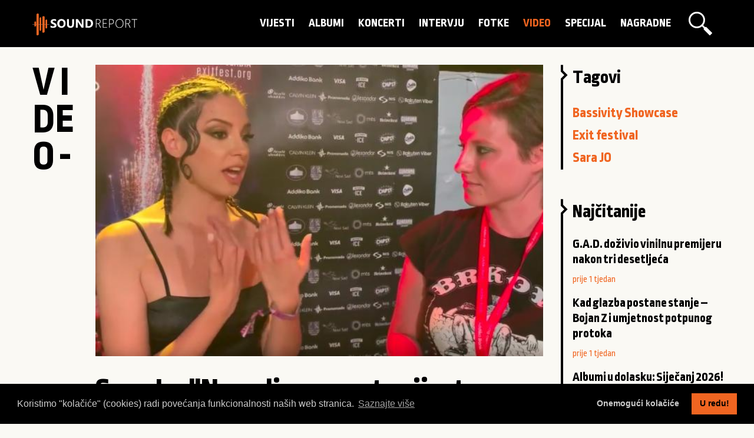

--- FILE ---
content_type: text/html; charset=UTF-8
request_url: https://www.sound-report.com/video/sara-jo-ne-volim-monotoniju-to-me-potpuno-ubija-exit-festival-2019/
body_size: 4539
content:
<!doctype html>
<html class="no-js" lang="hr" dir="ltr">
	<head>
		<meta charset="utf-8">
		<meta http-equiv="x-ua-compatible" content="ie=edge">
		<meta name="viewport" content="width=device-width, initial-scale=1.0">
		
		<title>Sara Jo: "Ne volim monotoniju, to me potpuno ubija" (Exit Festival 2019.) | sound-report.com</title>
		
		<meta name="keywords" content="exit, festival, bassivity, &quot;sara jo&quot;">
        <meta name="description" content="Bassivity Showcase bio je najposjećeniji nastup Fusion Stagea ovogodišnjeg Exit Festivala. Prije nastupa razgovarali smo sa Sarom Jo, članicom ovog poznatog kolektiva koji broji milijunske preglede na YouTubeu. Sara nam je otkrila što je u životu najviše ">
        <meta name="author" content="">
        <meta name="designer" content="">
        <meta name="copyright" content="sound-report.com"> 
         
        <meta property="og:locale" content="hr_HR">
        <meta property="og:url" content="https://www.sound-report.com/video/sara-jo-ne-volim-monotoniju-to-me-potpuno-ubija-exit-festival-2019/">
        <meta property="og:title" content="Sara Jo: &quot;Ne volim monotoniju, to me potpuno ubija&quot; (Exit Festival 2019.) | sound-report.com">
        <meta property="og:description" content="Bassivity Showcase bio je najposjećeniji nastup Fusion Stagea ovogodišnjeg Exit Festivala. Prije nastupa razgovarali smo sa Sarom Jo, članicom ovog poznatog kolektiva koji broji milijunske preglede na YouTubeu. Sara nam je otkrila što je u životu najviše ">
        <meta property="og:image" content="/media/6593_blog_post_cover_photo_large.jpg">
        <meta property="og:site_name" content="sound-report.com">
		
		<meta name="twitter:title" content="Sara Jo: "Ne volim monotoniju, to me potpuno ubija" (Exit Festival 2019.) | sound-report.com">
		<meta name="twitter:description" content="Bassivity Showcase bio je najposjećeniji nastup Fusion Stagea ovogodišnjeg Exit Festivala. Prije nastupa razgovarali smo sa Sarom Jo, članicom ovog poznatog kolektiva koji broji milijunske preglede na YouTubeu. Sara nam je otkrila što je u životu najviše ">
		<meta name="twitter:image" content="/media/6593_blog_post_cover_photo_large.jpg">
		<meta name="twitter:card" content="summary_large_image">
		<meta name="twitter:image:alt" content="Sara Jo: "Ne volim monotoniju, to me potpuno ubija" (Exit Festival 2019.) | sound-report.com">
        
        <link rel="apple-touch-icon" sizes="180x180" href="/assets/favicon/apple-touch-icon.png">
		<link rel="icon" type="image/png" sizes="32x32" href="/assets/favicon/favicon-32x32.png">
		<link rel="icon" type="image/png" sizes="16x16" href="/assets/favicon/favicon-16x16.png">
		<link rel="manifest" href="/assets/favicon/site.webmanifest">
		<link rel="mask-icon" href="/assets/favicon/safari-pinned-tab.svg" color="#f16724">
		<link rel="shortcut icon" href="/assets/favicon/favicon.ico">
		<meta name="msapplication-TileColor" content="#000000">
		<meta name="msapplication-config" content="/assets/favicon/browserconfig.xml">
		<meta name="theme-color" content="#ffffff">
		
		<link rel="stylesheet" href="https://fonts.googleapis.com/css2?family=Open+Sans:wght@400;600&family=Ropa+Sans&display=swap">
		<link rel="stylesheet" href="/assets/css/foundation.min.css">			
		<link rel="stylesheet" href="/assets/css/fontawesome.min.css">	
		<link rel="stylesheet" href="/assets/css/brands.min.css">	
		<link rel="stylesheet" href="/assets/css/lightgallery.min.css">	
		<link rel="stylesheet" href="/assets/css/jquery-ui.min.css">	
		<link rel="stylesheet" href="https://cdn.jsdelivr.net/npm/cookieconsent@3/build/cookieconsent.min.css" />
		<link rel="stylesheet" href="/assets/css/app.css">
		<link rel="stylesheet" href="/assets/css/app_mobile.css">
		
		<script src="https://platform-api.sharethis.com/js/sharethis.js#property=5f107d5a6216ed00124406c5&product=inline-share-buttons" async="async"></script>
  	</head>

	<body>
		<header>
	<div class="grid-container">
		<div class="grid-x grid-padding-x">
			<div class="small-12 medium-12 large-3 cell">
				<h1 class="fade-in one">
					<a href="/" title="Sara Jo: "Ne volim monotoniju, to me potpuno ubija" (Exit Festival 2019.) | sound-report.com">Sara Jo: "Ne volim monotoniju, to me potpuno ubija" (Exit Festival 2019.) | sound-report.com</a>
				</h1>
			</div>	
			<div class="small-12 medium-12 large-9 cell">
				<a href="/trazilica/" class="search_btn open_search"></a>
				<nav class="fade-in one">
					<ul>		
															<li>
										<a href="/vijesti/" data-hover="Vijesti">
											Vijesti										</a>
									</li>
															<li>
										<a href="/albumi/" data-hover="Albumi">
											Albumi										</a>
									</li>
															<li>
										<a href="/koncerti/" data-hover="Koncerti">
											Koncerti										</a>
									</li>
															<li>
										<a href="/intervju/" data-hover="Intervju">
											Intervju										</a>
									</li>
															<li>
										<a href="/foto-galerije/" data-hover="Fotke">
											Fotke										</a>
									</li>
															<li>
										<a href="/video/" class="active" data-hover="Video">
											Video										</a>
									</li>
															<li>
										<a href="/special-report/" data-hover="Specijal">
											Specijal										</a>
									</li>
															<li>
										<a href="/nagradne-igre/" data-hover="Nagradne">
											Nagradne										</a>
									</li>
											</ul>
				</nav>
				<form action="/pretrazivanje/" method="post" id="search_form">
					<fieldset>
						<a href="/" id="search_close"></a>
						<button type="submit" id="search_btn" class="search_btn"></button>
						<input type="text" id="search_term" name="search_term" value="" placeholder="Pretraži..."/>
					</fieldset>
				</form>
			</div>	
		</div>
	</div>
</header>
<div class="grid-x fade-in one" id="spinner_master_container">
	<div class="small-12 medium-12 large-12 cell">
		<div class="spinner-master">
			<input type="checkbox" id="spinner-form" />
			<label for="spinner-form" class="spinner-spin">
				<div class="spinner diagonal part-1"></div>
				<div class="spinner horizontal"></div>
				<div class="spinner diagonal part-2"></div>
			</label>
		</div>
	</div>
</div>		<section id="content" class="full_article_container">
			<div class="grid-container">
				<div class="grid-x">
					<div class="small-12 medium-12 large-1 cell">
						<h2>
							<span class="h2_span_V">V</span><span class="h2_span_i">i</span><span class="h2_span_d">d</span><span class="h2_span_e">e</span><span class="h2_span_o">o</span><span class="h2_span_-">-</span>						</h2>						
					</div>
					<div class="small-12 medium-12 large-8 cell">
												<article class="full_article">
															<img src="/media/6593_blog_post_cover_photo_large.jpg" alt="Sara Jo: "Ne volim monotoniju, to me potpuno ubija" (Exit Festival 2019.)">
																						<h3>Sara Jo: "Ne volim monotoniju, to me potpuno ubija" (Exit Festival 2019.)</h3>
							<p class="article_date">08.07.2019. 19:28</p>
							<div class="sharethis-inline-share-buttons"></div>
							<p class="intro">Bassivity Showcase bio je najposjećeniji nastup Fusion Stagea ovogodišnjeg Exit Festivala. Prije nastupa razgovarali smo sa Sarom Jo, članicom ovog poznatog kolektiva koji broji milijunske preglede na YouTubeu. Sara nam je otkrila što je u životu najviše ispunjava, kako se nosi sa slavom te čiji joj je nastup na Exitu bio od životnog značaja.</p>
							<p><iframe src="https://www.youtube.com/embed/NfWNlWodrhc" width="642" height="361" frameborder="0" allowfullscreen="allowfullscreen"></iframe></p>																					<div class="author_signature">
																<div class="author_image">
																						<img src="/media/5fac05416f708_blog_author_profile_photo_thumb.jpg" alt="dr.sc. Maja Trstenjak">
																				
									</div>
									<div class="author_name">
										<a href="/autori/drsc-maja-trstenjak/">dr.sc. Maja Trstenjak</a>
										<p></p>
									</div>
														</div>
						</article>
					</div>	
					<div class="small-12 medium-12 large-3 cell">
												<div class="aside_box">
							<h4>Tagovi</h4>
							<ul>
																		<li>
											<a href="/tag/bassivity-showcase/">Bassivity Showcase</a>
										</li>
																		<li>
											<a href="/tag/exit-festival/">Exit festival</a>
										</li>
																		<li>
											<a href="/tag/sara-jo/">Sara JO</a>
										</li>
															</ul>
						</div>
						<div class="aside_box">
							<h4>Najčitanije</h4>
																<h5>
										<a href="/albumi/gad-dozivio-vinilnu-premijeru-nakon-tri-desetljeca/">G.A.D. doživio vinilnu premijeru nakon tri desetljeća</a>
									</h5>
									<p class="article_date">prije 1 tjedan</p>
																<h5>
										<a href="/koncerti/bojan-zulfikarpasic-koncertna-dvorana-vatroslava-lisinskog-17-12-2025/">Kad glazba postane stanje – Bojan Z i umjetnost potpunog protoka</a>
									</h5>
									<p class="article_date">prije 1 tjedan</p>
																<h5>
										<a href="/special-report/albumi-u-dolasku-sijecanj-2026/">Albumi u dolasku: Siječanj 2026!</a>
									</h5>
									<p class="article_date">prije 1 tjedan</p>
													</div>
						<div class="aside_box">
							<h4>Random</h4>
																<h5>
										<a href="/vijesti/lovely-quinces-na-20-rodendanu-mocvare/">Lovely Quinces na 20. rođendanu Močvare</a>
									</h5>
									<p class="article_date">prije 6 godina</p>
																<h5>
										<a href="/vijesti/rocklive-objavio-nove-izvodace/">Rocklive objavio nove izvođače</a>
									</h5>
									<p class="article_date">prije 7 godina</p>
																<h5>
										<a href="/vijesti/jonathan-i-never-meant-to-be-there/">Jonathan - "I Never Meant To Be There"</a>
									</h5>
									<p class="article_date">prije 7 godina</p>
																<h5>
										<a href="/vijesti/james-night-objavljuje-prekrasan-spot-za-nebo-place/">James Night objavljuje prekrasan spot za &quot;Nebo Plače&quot;</a>
									</h5>
									<p class="article_date">prije 1 godinu</p>
													</div>
											</div>	
					<div class="small-12 medium-12 large-1 cell">
						
					</div>
					<div class="small-12 medium-12 large-11 cell articles">
														<article class="article">
									<a href="/vijesti/20-novih-imena-za-proslavu-20-godina-exit-festivala/">
																						<img src="/gallery/blog/20-novih-imena-za-proslavu-20-godina-exit-festivala.jpg" alt="20 novih imena za proslavu 20 godina EXIT festivala">
												<!--<p class="image_credits">photo: , credit: </p>-->
											
										<h3>20 novih imena za proslavu 20 godina EXIT festivala</h3>										
										<p class="article_date">30.04.2021. <span>prije 4 godina</span></p>
									</a>
									<div class="clear"></div>
								</article>
														<article class="article">
									<a href="/vijesti/exit-u-2021-u-novu-godinu-uz-the-prodigy-the-cure-davida-guettu-migos-i-brojne-druge-velikane/">
																						<img src="/gallery/blog/exit-u-2021-u-novu-godinu-uz-the-prodigy-the-cure-davida-guettu-migos-i-brojne-druge-velikane.jpg" alt="EXIT u 2021: U novu godinu uz The Prodigy, The Cure, Davida Guettu, Migos i brojne druge velikane!">
												<!--<p class="image_credits">photo: , credit: </p>-->
											
										<h3>EXIT u 2021: U novu godinu uz The Prodigy, The Cure, Davida Guettu, Migos i brojne druge velikane!</h3>										
										<p class="article_date">18.12.2020. <span>prije 5 godina</span></p>
									</a>
									<div class="clear"></div>
								</article>
														<article class="article">
									<a href="/vijesti/pratite-emitiranje-exitovog-life-streama-carl-cox-ofenbach-nina-kraviz-i-black-coffee-headlineri-prvog-vikenda/">
																						<img src="/media/8320_blog_homepage_blog_post.jpg" alt="Pratite emitiranje Exitovog Life Streama - Carl Cox, Ofenbach, Nina Kraviz i Black Coffee headlineri prvog vikenda">
											
										<h3>Pratite emitiranje Exitovog Life Streama - Carl Cox, Ofenbach, Nina Kraviz i Black Coffee headlineri prvog vikenda</h3>										
										<p class="article_date">18.09.2020. <span>prije 5 godina</span></p>
									</a>
									<div class="clear"></div>
								</article>
														<article class="article">
									<a href="/vijesti/ekskluzivne-premijere-nastupa-s-exitovog-life-streama/">
																						<img src="/media/8225_blog_homepage_blog_post.jpg" alt="Ekskluzivne premijere nastupa s Exitovog Life Streama">
											
										<h3>Ekskluzivne premijere nastupa s Exitovog Life Streama</h3>										
										<p class="article_date">13.09.2020. <span>prije 5 godina</span></p>
									</a>
									<div class="clear"></div>
								</article>
											</div>		
				</div>
				</div>
			</div>
		</section>
<footer>
	<div class="grid-container">
		<div class="grid-x grid-padding-x">
			<div class="small-12 medium-12 large-12 cell">
				<img src="/assets/img/logo_white.svg" alt="Sound-report.com" width="179" height="auto">
			</div>
			<div class="small-12 medium-8 large-8 cell">
				<nav class="fade-in one">
					<ul>		
						<li>
							<a href="/autori/" data-hover="autori">
								autori
							</a>
						</li>
														<li>
									<a href="/impressum/" data-hover="Impressum">
										Impressum									</a>
								</li>
														<li>
									<a href="/pravne-napomene/" data-hover="Pravne napomene">
										Pravne napomene									</a>
								</li>
														<li>
									<a href="/postani-dio-tima/" data-hover="Postani dio tima">
										Postani dio tima									</a>
								</li>
														<li>
									<a href="/partneri/" data-hover="Partneri">
										Partneri									</a>
								</li>
											</ul>
				</nav>	
				<div id="social">
					<a href="https://www.facebook.com/soundreportcro/" target="_blank" class="social"><i class="fab fa-facebook-f"></i></a>
					<a href="https://www.instagram.com/soundreport/" target="_blank" class="social"><i class="fab fa-instagram"></i></a>
					<a href="https://twitter.com/soundreportcro" target="_blank" class="social"><i class="fab fa-twitter"></i></a>
					<a href="https://www.youtube.com/channel/UChg_Kr4VdUkVreiaRQpV-9w" target="_blank" class="social"><i class="fab fa-youtube"></i></a>
				</div>
			</div>
			<div class="small-12 medium-4 large-4 cell">
				<p class="copyright">Sound-report.com &copy; 2014 - 2026.</p>
			</div>			
		</div>
	</div>
</footer> 	
		<script src="https://code.jquery.com/jquery-3.5.1.min.js" integrity="sha256-9/aliU8dGd2tb6OSsuzixeV4y/faTqgFtohetphbbj0=" crossorigin="anonymous"></script>	
		<script src="https://code.jquery.com/ui/1.12.1/jquery-ui.min.js" integrity="sha256-VazP97ZCwtekAsvgPBSUwPFKdrwD3unUfSGVYrahUqU=" crossorigin="anonymous"></script>
        <script src="/assets/js/bxslider/jquery.bxslider.js"></script> 
		<script src="https://cdnjs.cloudflare.com/ajax/libs/masonry/4.2.2/masonry.pkgd.min.js"></script>
		<script src="https://cdnjs.cloudflare.com/ajax/libs/lightgallery/1.7.2/js/lightgallery-all.min.js"></script>
		<script src="https://cdnjs.cloudflare.com/ajax/libs/foundation/6.6.3/js/foundation.min.js"></script>
		<script async defer src="//www.instagram.com/embed.js"></script>
		<script>
			window.twttr = (function(d, s, id) {
				var js, fjs = d.getElementsByTagName(s)[0],
					t = window.twttr || {};
			  	if (d.getElementById(id)) return t;
			  	js = d.createElement(s);
			  	js.id = id;
			  	js.src = "https://platform.twitter.com/widgets.js";
			  	fjs.parentNode.insertBefore(js, fjs);

			  	t._e = [];
			  	t.ready = function(f) {
					t._e.push(f);
			  	};
			  	return t;
			}(document, "script", "twitter-wjs"));
		</script>
		<script src="/assets/js/app.js"></script>
				<!-- Google tag (gtag.js) -->
		<script async src="https://www.googletagmanager.com/gtag/js?id=G-TBZ92145HC"></script>
		<script>
		  	window.dataLayer = window.dataLayer || [];
		  	function gtag(){dataLayer.push(arguments);}
		  	gtag('js', new Date());
		  	gtag('config', 'G-TBZ92145HC');
		</script>
		<script src="https://cdn.jsdelivr.net/npm/cookieconsent@3/build/cookieconsent.min.js" data-cfasync="false"></script>
		<script>
			window.cookieconsent.initialise({
			  	"palette": {
					"popup": {
						"background": "#000",
						"text": "#ccc"
					},
					"button": {
				  		"background": "#f06521"
					}
			  	},
			  	"type": "opt-out",
			  	"content": {
					"message": "Koristimo \"kolačiće\" (cookies) radi povećanja funkcionalnosti naših web stranica. ",
					"dismiss": "U redu!",
					"deny": "Onemogući kolačiće",
					"allow": "U redu!",
					"link": "Saznajte više"
			  	}
			});
		</script>
			</body>
</html>

--- FILE ---
content_type: image/svg+xml
request_url: https://www.sound-report.com/assets/img/magnifier_black.svg
body_size: 310
content:
<?xml version="1.0" encoding="utf-8"?>
<!-- Generator: Adobe Illustrator 23.0.0, SVG Export Plug-In . SVG Version: 6.00 Build 0)  -->
<svg version="1.1" id="Layer_1" xmlns="http://www.w3.org/2000/svg" xmlns:xlink="http://www.w3.org/1999/xlink" x="0px" y="0px"
	 viewBox="0 0 490 490" style="enable-background:new 0 0 490 490;" xml:space="preserve">
<style type="text/css">
	.st0{fill:none;stroke:#333333;stroke-width:36;stroke-linecap:round;}
</style>
<path class="st0" d="M280,278c59.2-60.3,58.3-157.2-2-216.4s-157.2-58.3-216.4,2S3.3,220.8,63.6,280c59.5,58.4,154.9,58.4,214.4,0
	l170,170 M357,333l110,110l-26,26L331,359"/>
</svg>
